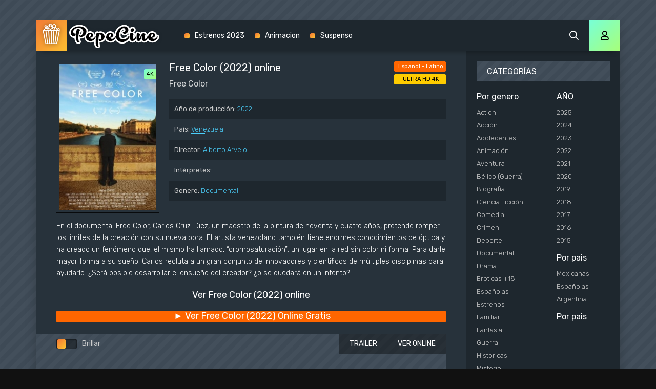

--- FILE ---
content_type: text/html; charset=utf-8
request_url: https://pepecine.video/17330-free-color-2022.html
body_size: 6267
content:
<!DOCTYPE html>
<html lang="es">
<head>
	<meta http-equiv="Content-Type" content="text/html; charset=utf-8" />
<title>Ver Free Color (2022) online película completa en Español - PEPECINE</title>
<meta name="description" content="Ver Free Color (2022) pelicula completa Online Gratis en Español - Latino - Castellano. Descargar torrent Free Color online en Espanol y Subtitulado totalmente gratis en Full HD 1080p, ULTRA HD 4K." />
<meta name="keywords" content="Ver Free Color (2022) online, Ver Free Color (2022) película completa, Free Color (2022) Online, Ver Free Color" />
<meta name="generator" content="DataLife Engine (http://dle-news.ru)" />

<meta property="og:site_name" content="PEPECINE  2025 - Ver películas  online  completas gratis en Español  Latino" />
<meta property="og:type" content="article" />
<meta property="og:title" content="Free Color (2022)" />
<meta property="og:url" content="https://pepecine.video/17330-free-color-2022.html" />
<meta property="og:image" content="https://verpeliculas4k.org/uploads/posts/2022-11/medium/1669752310_0965042.jpg" />
<link rel="search" type="application/opensearchdescription+xml" href="https://pepecine.video/engine/opensearch.php" title="PEPECINE  2025 - Ver películas  online  completas gratis en Español  Latino" />
<link rel="alternate" type="application/rss+xml" title="PEPECINE  2025 - Ver películas  online  completas gratis en Español  Latino" href="https://pepecine.video/rss.xml" />
	<meta name="viewport" content="width=device-width, initial-scale=1.0" />
	<link rel="shortcut icon" href="/templates/pepecine/images/favicon.png" />
	<link href="/templates/pepecine/css/styles.css" type="text/css" rel="stylesheet" />
	<link href="/templates/pepecine/css/engine.css" type="text/css" rel="stylesheet" />
	<meta name="theme-color" content="#111">
	<link href="https://fonts.googleapis.com/css?family=Rubik:300,400,500&display=swap&subset=cyrillic" rel="stylesheet">
    
    <meta name="google-site-verification" content="2mdTJHeJAKtyaf4IYYwJ9pBY5eMzfg_RgkobGoSxEuQ" />
    <meta name="msvalidate.01" content="BF4B7A898A34DA05C369ED84D703F9C5" />
</head>

<body>

	<div class="wrap">
	
		<div class="wrap-main wrap-center fx-col">
			
			<div class="content fx-col">
				
				







				
				<div class="cols fx-row">
				
					<main class="col-left fx-1">
					
						
						
						
						
						
						
						<div id='dle-content'><article class="article full ignore-select">
    
          <div class="sect fcols clearfix">
		<div class="fleft">
			<div class="fposter img-wide">
				<img src="https://verpeliculas4k.org/uploads/posts/2022-11/medium/1669752310_0965042.jpg"  rel="nofollow" />
			
				<div class="th-meta th-quality">4K</div>
				
                
			</div>

		</div>
     
        
        
		<div class="fright">
			<h1>Free Color (2022) online</h1>
			<div class="foriginal">Free Color</div>
			<ul class="flist">
				<li><span>Año de producción:</span> <a href="https://pepecine.video/xfsearch/2022/">2022</a></li>
				<li><span>País:</span> <a href="https://pepecine.video/xfsearch/Venezuela/">Venezuela</a></li>
				<li><span>Director:</span> <a href="https://pepecine.video/xfsearch/Alberto+Arvelo/">Alberto Arvelo</a></li>
				<li><span>Intérpretes:</span> </li>
				<li><span>Genere:</span> <a href="https://pepecine.video/documental/">Documental</a></li>
			</ul>
			<div class="frates">
				<div class="frate-in frate-kp" data-text=""><span>Español - Latino </span></div>
				<div class="frate-in frate-imdb" data-text=""><span>ULTRA HD 4K</span></div>
			</div>
			<div class="fdesc clr full-text clearfix">
				En el documental Free Color, Carlos Cruz-Diez, un maestro de la pintura de noventa y cuatro años, pretende romper los limites de la creación con su nueva obra. El artista venezolano también tiene enormes conocimientos de óptica y ha creado un fenómeno que, el mismo ha llamado, “cromosaturación”: un lugar en la red sin color ni forma. Para darle mayor forma a su sueño, Carlos recluta a un gran conjunto de innovadores y científicos de múltiples disciplinas para ayudarlo. ¿Será posible desarrollar el ensueño del creador? ¿o se quedará en un intento?
			</div>
		</div>
	</div>
	
    <div class="sect fsubtitle"><h2>Ver Free Color (2022) online</h2></div>
			  	<noindex>
	<div class="frate-in frate-kp" data-text=""><span><a href="/ver-online.php" target="_blank"  rel="nofollow"    > <font size="+1">► Ver  Free Color (2022) Online Gratis</font></a></span></div>
            	</noindex><br>
	<div class="sect fplayer tabs-box">
	
		<div class="fctrl fx-row fx-middle">
			<div class="flight">Brillar </div>
			<div class="ffav icon-left">
		
			</div>
			<div class="fcompl icon-left">
				
			</div>
			<div class="tabs-sel fx-1 fx-row">
				<span>VER ONLINE</span> 
				<span>TRAILER</span>
			</div>
		</div>
		
		<div class="tabs-b video-box">
		<iframe src="https://www.youtube.com/embed/HsU7nfOF6Js" width="880" height="495"  title="Free color | Tráiler Oficial | HD" frameborder="0" allow="accelerometer; autoplay; clipboard-write; encrypted-media; gyroscope; picture-in-picture" allowfullscreen></iframe>
		</div>
		<div class="tabs-b video-box" id="trailer-place">
			<iframe src="https://www.youtube.com/embed/HsU7nfOF6Js" width="880" height="495"  title="Free color | Tráiler Oficial | HD" frameborder="0" allow="accelerometer; autoplay; clipboard-write; encrypted-media; gyroscope; picture-in-picture" allowfullscreen></iframe>
		</div>
		
		<div class="fctrl-btm fx-row fx-middle">
            
             	<noindex>
	<div class="frate-in frate-kp" data-text=""><span><a href="/ver-online.php" target="_blank"  rel="nofollow"    > <font size="+1">▼ Descargar   Free Color (2022) pelicula completa Gratis</font></a></span></div>
            	</noindex>
            
		
			<div class="yx-share">
				<div class="ya-share2" data-services="vkontakte,facebook,odnoklassniki,moimir,twitter" data-counter=""></div>
			</div>
		</div>
				
	</div>
	
	<!-- END FPLAYER -->
	
	<div class="sect fsubtext">
	Ver Película Completa Free Color (2022) Online en Español Audio Latino y Subtitulado en PEPECINE.
        Free Color online pelicula  en HD 720p, Full HD 1080p, ULTRA HD 4K.
	</div>		
	
	<div class="sect frels">
		<div class="sect-header fx-row fx-middle">
			<div class="sect-title fx-1">También recomendamos: </div>
		</div>
		<div class="sect-content fx-row mb-remove">
			<div class="th-item">
	<a class="th-in fx-col th-hover" href="https://pepecine.video/17235-el-color-del-cielo-2022.html">
		<div class="th-title fx-last">El color del cielo (2022)</div>
		<div class="th-img img-resp-vert img-fit">
			<img src="https://verpeliculas4k.org/uploads/posts/2022-10/medium/1666075217_4872551.jpg" rel="nofollow" >
		
			<div class="th-meta th-quality">4K</div>

			<div class="th-hover-icon fx-row anim"><span class="far fa-play"></span></div>
		</div>
	</a>
</div><div class="th-item">
	<a class="th-in fx-col th-hover" href="https://pepecine.video/17055-mccurry-la-busqueda-del-color-2022.html">
		<div class="th-title fx-last">McCurry, la búsqueda del color (2022)</div>
		<div class="th-img img-resp-vert img-fit">
			<img src="https://verpeliculas4k.org/uploads/posts/2022-05/1652991062_1652725728_1652559087_1331844.jpg" rel="nofollow" >
		
			<div class="th-meta th-quality">4K</div>

			<div class="th-hover-icon fx-row anim"><span class="far fa-play"></span></div>
		</div>
	</a>
</div><div class="th-item">
	<a class="th-in fx-col th-hover" href="https://pepecine.video/16976-good-luck-to-you-leo-grande-2022-5edwwd.html">
		<div class="th-title fx-last">Good Luck To You, Leo Grande (2022)</div>
		<div class="th-img img-resp-vert img-fit">
			<img src="https://verpeliculas4k.org/uploads/posts/2022-08/medium/1660211558_5625180.jpg" rel="nofollow" >
		
			<div class="th-meta th-quality">4K</div>

			<div class="th-hover-icon fx-row anim"><span class="far fa-play"></span></div>
		</div>
	</a>
</div><div class="th-item">
	<a class="th-in fx-col th-hover" href="https://pepecine.video/16334-el-color-del-cielo-2021.html">
		<div class="th-title fx-last">El color del cielo (2021)</div>
		<div class="th-img img-resp-vert img-fit">
			<img src="https://verpeliculas4k.org/uploads/posts/2021-06/medium/1624651557_4991478.jpg" rel="nofollow" >
		
			<div class="th-meta th-quality">4K</div>

			<div class="th-hover-icon fx-row anim"><span class="far fa-play"></span></div>
		</div>
	</a>
</div><div class="th-item">
	<a class="th-in fx-col th-hover" href="https://pepecine.video/13887-carlos-saura-2017.html">
		<div class="th-title fx-last">Carlos Saura (2017)</div>
		<div class="th-img img-resp-vert img-fit">
			<img src="https://verpeliculas4k.org/uploads/posts/2017-11/1510683469_1740297.jpg" rel="nofollow" >
		
			<div class="th-meta th-quality">4K</div>

			<div class="th-hover-icon fx-row anim"><span class="far fa-play"></span></div>
		</div>
	</a>
</div><div class="th-item">
	<a class="th-in fx-col th-hover" href="https://pepecine.video/10960-espana-en-dos-trincheras-la-guerra-civil-en-color-2016.html">
		<div class="th-title fx-last">España en dos trincheras. La guerra civil en color  (2016)</div>
		<div class="th-img img-resp-vert img-fit">
			<img src="https://verpeliculas4k.org/uploads/posts/2016-10/medium/1476813807_473743.jpg" rel="nofollow" >
		
			<div class="th-meta th-quality">4K</div>

			<div class="th-hover-icon fx-row anim"><span class="far fa-play"></span></div>
		</div>
	</a>
</div><div class="th-item">
	<a class="th-in fx-col th-hover" href="https://pepecine.video/4617-the-color-wheel-2011.html">
		<div class="th-title fx-last">The Color Wheel  (2011)</div>
		<div class="th-img img-resp-vert img-fit">
			<img src="https://verpeliculas4k.org/uploads/posts/2016-01/1451878742_20524855.jpg" rel="nofollow" >
		
			<div class="th-meta th-quality">4K</div>

			<div class="th-hover-icon fx-row anim"><span class="far fa-play"></span></div>
		</div>
	</a>
</div><div class="th-item">
	<a class="th-in fx-col th-hover" href="https://pepecine.video/4247-the-color-of-lightning-2016.html">
		<div class="th-title fx-last">The Color of Lightning (2016)</div>
		<div class="th-img img-resp-vert img-fit">
			<img src="https://verpeliculas4k.org/uploads/posts/2015-12/1451319293_158959.jpg" rel="nofollow" >
		
			<div class="th-meta th-quality">4K</div>

			<div class="th-hover-icon fx-row anim"><span class="far fa-play"></span></div>
		</div>
	</a>
</div><div class="th-item">
	<a class="th-in fx-col th-hover" href="https://pepecine.video/3016-the-color-of-time-2012.html">
		<div class="th-title fx-last">The Color Of Time (2012)</div>
		<div class="th-img img-resp-vert img-fit">
			<img src="https://verpeliculas4k.org/uploads/posts/2015-12/1450286655_316451.jpg" rel="nofollow" >
		
			<div class="th-meta th-quality">4K</div>

			<div class="th-hover-icon fx-row anim"><span class="far fa-play"></span></div>
		</div>
	</a>
</div><div class="th-item">
	<a class="th-in fx-col th-hover" href="https://pepecine.video/2210-upstream-color-2013.html">
		<div class="th-title fx-last">Upstream Color (2013)</div>
		<div class="th-img img-resp-vert img-fit">
			<img src="https://verpeliculas4k.org/uploads/posts/2015-12/1449584097_429499.jpg" rel="nofollow" >
		
			<div class="th-meta th-quality">4K</div>

			<div class="th-hover-icon fx-row anim"><span class="far fa-play"></span></div>
		</div>
	</a>
</div>
		</div>
	</div>
	
	<div class="sect fsubtext">
¡Hola! Actualmente estás viendo la pelicula Free Color (2022) online.  En Pepecine.video puedes ver peliculas online de forma gratuita y sin ningún tipo de restricción en 4K UHD | 1080P FULL HD | 720P | MKV | MP4 | DVD | Blu-Ray.
	</div>
	
	
	
</article>
<div id="dle-ajax-comments"></div>
<form  method="post" name="dle-comments-form" id="dle-comments-form" action="/17330-free-color-2022.html">
		<input type="hidden" name="subaction" value="addcomment" />
		<input type="hidden" name="post_id" id="post_id" value="17330" /></form></div>
						
						
					</main>
					
					<!-- END COL-LEFT -->
					
					<aside class="col-right fx-last">
						<div class="side-box to-mob">
							<div class="side-bt">CATEGORÍAS</div>
							<div class="side-bc fx-row">
								<div class="nav-col">
									<div class="nav-title">Por genero</div>
									<ul class="nav-menu">
										 <li><a href="/action/"> Action</a></li>
						 <li><a href="/accion/">Acción</a></li>
                <li><a href="/adolecentes/">Adolecentes</a></li>
                <li><a href="/animacion-e-infantil/">Animación </a></li>
                <li><a href="/aventura/">Aventura</a></li>
                <li><a href="/belico-guerra/">Bélico (Guerra)</a></li>
                <li><a href="/biografia/">Biografía</a></li>
                <li><a href="/ciencia-ficcion/">Ciencia Ficción</a></li>
                <li><a href="/comedia/">Comedia</a></li>
                <li><a href="/crimen/">Crimen</a></li>
                <li><a href="/deporte/">Deporte</a></li>
                <li><a href="/documental/">Documental</a></li>
                <li><a href="/drama/">Drama</a></li>
                <li><a href="/eroticas/">Eroticas +18</a></li>
                <li><a href="/espanolas/">Españolas</a></li>
                <li><a href="/estrenos/">Estrenos</a></li>
                <li><a href="/familiar/">Familiar</a></li>
                <li><a href="/fantasia/">Fantasia</a></li>
                <li><a href="/guerra/">Guerra</a></li>
                <li><a href="/historicas/">Historicas</a></li>     
                <li><a href="/misterio/">Misterio</a></li>
                <li><a href="/musical/">Musical</a></li>
                <li><a href="/mexicanas/">Mexicanas</a></li>
              
                <li><a href="/recomendadas/">Recomendadas</a></li>
                <li><a href="/romance/">Romance</a></li>
                <li><a href="/superheroes/">Superheroes</a></li>
                <li><a href="/suspenso/">Suspenso</a></li>
                <li><a href="/terror/">Terror</a></li>
                <li><a href="/uncategorized/">Uncategorized</a></li>
                <li><a href="/western/">Western</a></li>
							
									</ul>
								</div>
								<div class="nav-col">
									<div class="nav-title">AÑO</div>
									<ul class="nav-menu">
										<li>
                                            <a href="/xfsearch/2025/">2025</a>
                                              <a href="/xfsearch/2024/">2024</a>
                                               <a href="/xfsearch/2023/">2023</a>
                                               <a href="/xfsearch/2022/">2022</a>
                               <a href="/xfsearch/2021/">2021</a>
									<a href="/xfsearch/2020/">2020</a>
							<a href="/xfsearch/2019/">2019 </a>
							</li>
							<li>
                                <a href="/xfsearch/2018/">2018 </a>
                                <a href="/xfsearch/2017/">2017 </a>

							
							</li>
							<li>
                                									<a href="/xfsearch/2016/">2016 </a>
                                <a href="/xfsearch/2015/">2015 </a>
									
							
							</li>
									</ul>
									<div class="nav-title">Por pais</div>
									<ul class="nav-menu">
																	<li>
								<a href="/mexicanas/">Mexicanas</a>
							</li>
							<li>
								 <a href="/espanolas/">Españolas</a>
							</li>
							<li>
								<a href="/xfsearch/Argentina/">Argentina</a>
								
							</li>
									</ul>
                                    	<div class="nav-title">Por pais</div>
									<ul class="nav-menu">
								 
                
                   
							
									</ul>
								</div>
							</div>
						</div>
						
						<div class="side-box">
							<div class="side-bt">Las Mejores Películas</div>
							<div class="side-bc fx-row mb-remove">
								<a class="side-item clearfix" href="https://pepecine.video/17840-culpa-tuya-2024.html">
	<div class="side-img img-resp-vert"><img src="https://verpeliculas4k.org/uploads/posts/2023-08/medium/1693291119_0253625.jpg" rel="nofollow" /></div>
	<div class="side-title nowrap">Culpa tuya (2024)</div>
</a><a class="side-item clearfix" href="https://pepecine.video/16050-borderlands-2021.html">
	<div class="side-img img-resp-vert"><img src="https://verpeliculas4k.org/uploads/posts/2024-03/medium/1710356315_3554826.jpg" rel="nofollow" /></div>
	<div class="side-title nowrap">Borderlands (2024)</div>
</a><a class="side-item clearfix" href="https://pepecine.video/18030-robot-salvaje-2024.html">
	<div class="side-img img-resp-vert"><img src="https://verpeliculas4k.org/uploads/posts/2024-03/medium/1710362691_4800434.jpg" rel="nofollow" /></div>
	<div class="side-title nowrap">Robot salvaje (2024)</div>
</a><a class="side-item clearfix" href="https://pepecine.video/18003-deadpool-y-lobezno-2024.html">
	<div class="side-img img-resp-vert"><img src="https://verpeliculas4k.org/uploads/posts/2024-03/medium/1710331269_1519437.jpg" rel="nofollow" /></div>
	<div class="side-title nowrap">Deadpool 3 y Lobezno (2024)</div>
</a><a class="side-item clearfix" href="https://pepecine.video/18024-twisters-2024.html">
	<div class="side-img img-resp-vert"><img src="https://verpeliculas4k.org/uploads/posts/2024-03/medium/1710357804_0322111.jpg" rel="nofollow" /></div>
	<div class="side-title nowrap">Twisters (2024)</div>
</a><a class="side-item clearfix" href="https://pepecine.video/18078-the-witcher-sirens-of-the-deep-2024.html">
	<div class="side-img img-resp-vert"><img src="https://verpeliculas4k.org/uploads/posts/2024-03/medium/1710532535_1055731.jpg" rel="nofollow" /></div>
	<div class="side-title nowrap">The Witcher: Sirens Of The Deep (2024)</div>
</a>	
							</div>
						</div>
						
						<div class="side-box">
							<div class="side-bt">Popular películas</div>
							<div class="side-bc mb-remove fx-row">
									
							</div>
						</div>
						
						
						
					</aside>
					
					<!-- END COL-RIGHT -->
					
				</div>
				
				<!-- END COLS -->
				
				
			
			</div>
			
			<!-- END CONTENT -->
			
			<header class="header anim" id="header">
				<div class="header-in fx-row fx-middle wrap-center">
					<a href="/" class="logo"><img src="/templates/pepecine/images/logo.png" alt="Pepecine"></a>
								<ul class="header-menu fx-row fx-start fx-1 to-mob">
			
				<li><a href="/estrenos/">Estrenos 2023</a></li>
				<li><a href="/animacion-e-infantil/">Animacion</a></li>
				
				<li><a href="/suspenso/">Suspenso</a></li>
			</ul>
					<div class="btn-search js-search"><span class="far fa-search"></span></div>
					<div class="btn-login js-login"><span class="far fa-user"></span></div>
					
					<div class="btn-menu hidden"><span class="far fa-bars"></span></div>
				</div>
			</header>
			
			<!-- END HEADER -->
			
			<footer class="footer fx-row fx-middle">
				<div class="footer-text fx-1">
					<ul class="footer-menu fx-row fx-start">
						<li><a href="/">Pepecine</a></li>
						
					</ul>
					<div class="footer-copyright">© Pepecine.video 2024. Ver Peliculas Completas Online Gratis</div>
				</div>
				
			</footer>
			
			<!-- END FOOTER -->
			
		</div>
		
		<!-- END WRAP-MAIN -->
	
	</div>
	
	<!-- END WRAP -->

	<div class="search-wrap hidden">
		<div class="search-header fx-row fx-middle">
			<div class="search-title title">Buscar </div>
			<div class="search-close"><span class="far fa-times"></span></div>
		</div>
		<form id="quicksearch" method="post">
			<input type="hidden" name="do" value="search" />
			<input type="hidden" name="subaction" value="search" />
			<div class="search-box">
				<input id="story" name="story" placeholder="Búsqueda de sitio... " type="text" />
				<button type="submit"><span class="far fa-search"></span></button>
			</div>
		</form>
	</div>
	
	<!-- END SEARCH-WRAP -->
		
<!--noindex-->



<div class="login-box not-logged hidden">
	<div class="login-close"><span class="far fa-times"></span></div>
	<form method="post">
		<div class="login-title title">Авторизация</div>
		<div class="login-avatar"><span class="far fa-user"></span></div>
		<div class="login-input"><input type="text" name="login_name" id="login_name" placeholder="Ваш логин"/></div>
		<div class="login-input"><input type="password" name="login_password" id="login_password" placeholder="Ваш пароль" /></div>
		<div class="login-check">
			<label for="login_not_save">
				<input type="checkbox" name="login_not_save" id="login_not_save" value="1"/>
				<span>Запомнить</span>
			</label> 
		</div>
		<div class="login-btn"><button onclick="submit();" type="submit" title="Вход">Войти на сайт</button></div>
		<input name="login" type="hidden" id="login" value="submit" />
		<div class="login-btm fx-row">
			<a href="/?do=register" class="log-register">Регистрация</a>
			<a href="https://pepecine.video/index.php?do=lostpassword">Восстановить пароль</a>
		</div>
		<div class="login-soc-title">Или войти через</div>
		<div class="login-soc-btns">
			
			
			
			
			
			
		</div>
	</form>
</div>

<!--/noindex-->
<script type="text/javascript" src="/engine/classes/min/index.php?charset=utf-8&amp;g=general&amp;17"></script>
<script type="text/javascript" src="/engine/classes/min/index.php?charset=utf-8&amp;f=engine/classes/js/bbcodes.js,engine/classes/masha/masha.js&amp;17"></script>
<script src="/templates/pepecine/js/libs.js"></script>
<script src="/templates/pepecine/js/share.js"></script>
<script type="text/javascript">
<!--
var dle_root       = '/';
var dle_admin      = '';
var dle_login_hash = '';
var dle_group      = 5;
var dle_skin       = 'pepecine';
var dle_wysiwyg    = '0';
var quick_wysiwyg  = '0';
var dle_act_lang   = ["Yes", "No", "Enter", "Cancel", "Save", "Delete", "Loading. Please, wait..."];
var menu_short     = 'Quick edit';
var menu_full      = 'Full edit';
var menu_profile   = 'View profile';
var menu_send      = 'Send message';
var menu_uedit     = 'Admin Center';
var dle_info       = 'Information';
var dle_confirm    = 'Confirm';
var dle_prompt     = 'Enter the information';
var dle_req_field  = 'Please fill in all the required fields';
var dle_del_agree  = 'Are you sure you want to delete it? This action cannot be undone';
var dle_spam_agree = 'Are you sure you want to mark the user as a spammer? This will remove all his comments';
var dle_complaint  = 'Enter the text of your complaint to the Administration:';
var dle_big_text   = 'Highlighted section of text is too large.';
var dle_orfo_title = 'Enter a comment to the detected error on the page for Administration ';
var dle_p_send     = 'Send';
var dle_p_send_ok  = 'Notification has been sent successfully ';
var dle_save_ok    = 'Changes are saved successfully. Refresh the page?';
var dle_reply_title= 'Reply to the comment';
var dle_tree_comm  = '0';
var dle_del_news   = 'Delete article';
var allow_dle_delete_news   = false;
var dle_search_delay   = false;
var dle_search_value   = '';
jQuery(function($){
$('#dle-comments-form').submit(function() {
	doAddComments();
	return false;
});
FastSearch();
});
//-->
</script>

    <!-- Yandex.Metrika counter -->
<script type="text/javascript" >
   (function(m,e,t,r,i,k,a){m[i]=m[i]||function(){(m[i].a=m[i].a||[]).push(arguments)};
   m[i].l=1*new Date();k=e.createElement(t),a=e.getElementsByTagName(t)[0],k.async=1,k.src=r,a.parentNode.insertBefore(k,a)})
   (window, document, "script", "https://mc.yandex.ru/metrika/tag.js", "ym");

   ym(83059999, "init", {
        clickmap:true,
        trackLinks:true,
        accurateTrackBounce:true
   });
</script>
<noscript><div><img src="https://mc.yandex.ru/watch/83059999" style="position:absolute; left:-9999px;" alt="" /></div></noscript>
<!-- /Yandex.Metrika counter -->

<script defer src="https://static.cloudflareinsights.com/beacon.min.js/vcd15cbe7772f49c399c6a5babf22c1241717689176015" integrity="sha512-ZpsOmlRQV6y907TI0dKBHq9Md29nnaEIPlkf84rnaERnq6zvWvPUqr2ft8M1aS28oN72PdrCzSjY4U6VaAw1EQ==" data-cf-beacon='{"version":"2024.11.0","token":"93ea5d9f54734c11987d62ce957f7b98","r":1,"server_timing":{"name":{"cfCacheStatus":true,"cfEdge":true,"cfExtPri":true,"cfL4":true,"cfOrigin":true,"cfSpeedBrain":true},"location_startswith":null}}' crossorigin="anonymous"></script>
</body>
</html>

<!-- DataLife Engine Copyright SoftNews Media Group (http://dle-news.ru) -->
